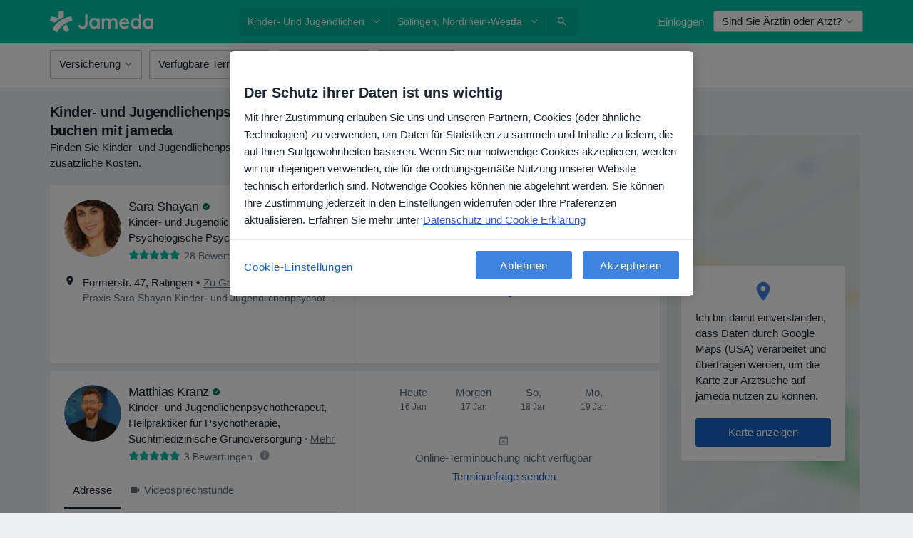

--- FILE ---
content_type: text/css; charset=utf-8
request_url: https://platform.docplanner.com/css/vendor-a0e19ffd.css
body_size: 5338
content:
.calendar-slot[data-v-557cdfd4]{-webkit-user-select:none;-moz-user-select:none;user-select:none}.calendar-slot-color-primary-light[data-v-557cdfd4]{background-color:#eef4fd;border-color:transparent;color:#1662c6}.calendar-slot-color-primary-light[data-v-557cdfd4]:hover{background-color:#dfeafb;border-color:#1662c6;color:#1662c6;text-decoration:none}.calendar-slot-color-primary-light[data-v-557cdfd4]:focus:not(:focus-visible){outline:0}.calendar-slot-color-primary-light[data-v-557cdfd4]:focus{box-shadow:none}.calendar-slot-color-primary-light.focus[data-v-557cdfd4],.calendar-slot-color-primary-light[data-v-557cdfd4]:focus-visible{border-color:#1662c6;box-shadow:none;color:#1662c6;outline:2px solid #1759b0;outline-offset:2px;text-decoration:none}.calendar-slot-color-primary-light:not(:disabled):not(.disabled).active[data-v-557cdfd4],.calendar-slot-color-primary-light[data-v-557cdfd4]:not(:disabled):not(.disabled):active,.show>.calendar-slot-color-primary-light.dropdown-toggle[data-v-557cdfd4]{border-color:#3d83df}.calendar-slot-color-primary-light:not(:disabled):not(.disabled).active[data-v-557cdfd4]:focus-visible,.calendar-slot-color-primary-light[data-v-557cdfd4]:not(:disabled):not(.disabled):active:focus-visible,.show>.calendar-slot-color-primary-light.dropdown-toggle[data-v-557cdfd4]:focus-visible{box-shadow:0 0 0 .2rem rgba(23,89,176,.3)}.calendar-slot-color-primary-light .badge[data-v-557cdfd4]{background-color:#1662c6;color:transparent}.calendar-slot-color-primary-light .svg-icon[data-v-557cdfd4]:not([class*=svg-icon-color]){fill:#1662c6}.calendar-slot-color-calm-light[data-v-557cdfd4]{background-color:#f3f0fa;border-color:transparent;color:#8870d5}.calendar-slot-color-calm-light[data-v-557cdfd4]:hover{background-color:#e9e4f6;border-color:#8870d5;color:#8870d5;text-decoration:none}.calendar-slot-color-calm-light[data-v-557cdfd4]:focus:not(:focus-visible){outline:0}.calendar-slot-color-calm-light[data-v-557cdfd4]:focus{box-shadow:none}.calendar-slot-color-calm-light.focus[data-v-557cdfd4],.calendar-slot-color-calm-light[data-v-557cdfd4]:focus-visible{border-color:#8870d5;box-shadow:none;color:#8870d5;outline:2px solid #7865bd;outline-offset:2px;text-decoration:none}.calendar-slot-color-calm-light:not(:disabled):not(.disabled).active[data-v-557cdfd4],.calendar-slot-color-calm-light[data-v-557cdfd4]:not(:disabled):not(.disabled):active,.show>.calendar-slot-color-calm-light.dropdown-toggle[data-v-557cdfd4]{border-color:#8870d5}.calendar-slot-color-calm-light:not(:disabled):not(.disabled).active[data-v-557cdfd4]:focus-visible,.calendar-slot-color-calm-light[data-v-557cdfd4]:not(:disabled):not(.disabled):active:focus-visible,.show>.calendar-slot-color-calm-light.dropdown-toggle[data-v-557cdfd4]:focus-visible{box-shadow:0 0 0 .2rem rgba(120,101,189,.3)}.calendar-slot-color-calm-light .badge[data-v-557cdfd4]{background-color:#8870d5;color:transparent}.calendar-slot-color-calm-light .svg-icon[data-v-557cdfd4]:not([class*=svg-icon-color]){fill:#8870d5}.calendar-slot-booked[data-v-557cdfd4]{color:#5f6e7f;cursor:default;pointer-events:none;text-decoration:line-through}.calendar-slot-placeholder[data-v-557cdfd4]{background-color:currentColor;color:#edeff2;pointer-events:none}.calendar-slot-placeholder-text[data-v-557cdfd4]{color:#5f6e7f;pointer-events:none}
.calendar-slot[data-v-723acdd1]{-webkit-user-select:none;-moz-user-select:none;user-select:none}.calendar-slot-color-primary-light[data-v-723acdd1]{background-color:#eef4fd;border-color:transparent;color:#1662c6}.calendar-slot-color-primary-light[data-v-723acdd1]:hover{background-color:#dfeafb;border-color:#1662c6;color:#1662c6;text-decoration:none}.calendar-slot-color-primary-light[data-v-723acdd1]:focus:not(:focus-visible){outline:0}.calendar-slot-color-primary-light[data-v-723acdd1]:focus{box-shadow:none}.calendar-slot-color-primary-light.focus[data-v-723acdd1],.calendar-slot-color-primary-light[data-v-723acdd1]:focus-visible{border-color:#1662c6;box-shadow:none;color:#1662c6;outline:2px solid #1759b0;outline-offset:2px;text-decoration:none}.calendar-slot-color-primary-light:not(:disabled):not(.disabled).active[data-v-723acdd1],.calendar-slot-color-primary-light[data-v-723acdd1]:not(:disabled):not(.disabled):active,.show>.calendar-slot-color-primary-light.dropdown-toggle[data-v-723acdd1]{border-color:#3d83df}.calendar-slot-color-primary-light:not(:disabled):not(.disabled).active[data-v-723acdd1]:focus-visible,.calendar-slot-color-primary-light[data-v-723acdd1]:not(:disabled):not(.disabled):active:focus-visible,.show>.calendar-slot-color-primary-light.dropdown-toggle[data-v-723acdd1]:focus-visible{box-shadow:0 0 0 .2rem rgba(23,89,176,.3)}.calendar-slot-color-primary-light .badge[data-v-723acdd1]{background-color:#1662c6;color:transparent}.calendar-slot-color-primary-light .svg-icon[data-v-723acdd1]:not([class*=svg-icon-color]){fill:#1662c6}.calendar-slot-color-calm-light[data-v-723acdd1]{background-color:#f3f0fa;border-color:transparent;color:#8870d5}.calendar-slot-color-calm-light[data-v-723acdd1]:hover{background-color:#e9e4f6;border-color:#8870d5;color:#8870d5;text-decoration:none}.calendar-slot-color-calm-light[data-v-723acdd1]:focus:not(:focus-visible){outline:0}.calendar-slot-color-calm-light[data-v-723acdd1]:focus{box-shadow:none}.calendar-slot-color-calm-light.focus[data-v-723acdd1],.calendar-slot-color-calm-light[data-v-723acdd1]:focus-visible{border-color:#8870d5;box-shadow:none;color:#8870d5;outline:2px solid #7865bd;outline-offset:2px;text-decoration:none}.calendar-slot-color-calm-light:not(:disabled):not(.disabled).active[data-v-723acdd1],.calendar-slot-color-calm-light[data-v-723acdd1]:not(:disabled):not(.disabled):active,.show>.calendar-slot-color-calm-light.dropdown-toggle[data-v-723acdd1]{border-color:#8870d5}.calendar-slot-color-calm-light:not(:disabled):not(.disabled).active[data-v-723acdd1]:focus-visible,.calendar-slot-color-calm-light[data-v-723acdd1]:not(:disabled):not(.disabled):active:focus-visible,.show>.calendar-slot-color-calm-light.dropdown-toggle[data-v-723acdd1]:focus-visible{box-shadow:0 0 0 .2rem rgba(120,101,189,.3)}.calendar-slot-color-calm-light .badge[data-v-723acdd1]{background-color:#8870d5;color:transparent}.calendar-slot-color-calm-light .svg-icon[data-v-723acdd1]:not([class*=svg-icon-color]){fill:#8870d5}.calendar-slot-booked[data-v-723acdd1]{color:#5f6e7f;cursor:default;pointer-events:none;text-decoration:line-through}.calendar-slot-placeholder[data-v-723acdd1]{background-color:currentColor;color:#edeff2;pointer-events:none}.calendar-slot-placeholder-text[data-v-723acdd1]{color:#5f6e7f;pointer-events:none}
.dp-calendar-availability-placeholder .media-heading[data-v-723acdd1],.dp-calendar-availability-placeholder i.svg-icon[data-v-723acdd1]{background-color:#edeff2;border-radius:.2rem;height:22px}.dp-calendar-availability-placeholder .media-heading[data-v-723acdd1]{width:130px}.dp-calendar-availability-placeholder i.svg-icon[data-v-723acdd1]{fill:#edeff2}.dp-calendar-availability-placeholder .disabled[data-v-723acdd1]{opacity:1}
.tns-outer{padding:0!important}.tns-outer [hidden]{display:none!important}.tns-outer [aria-controls],.tns-outer [data-action]{cursor:pointer}.tns-slider{transition:all 0s}.tns-slider>.tns-item{box-sizing:border-box}.tns-horizontal.tns-subpixel{white-space:nowrap}.tns-horizontal.tns-subpixel>.tns-item{display:inline-block;vertical-align:top;white-space:normal}.tns-horizontal.tns-no-subpixel:after{clear:both;content:"";display:table}.tns-horizontal.tns-no-subpixel>.tns-item{float:left}.tns-horizontal.tns-carousel.tns-no-subpixel>.tns-item{margin-right:-100%}.tns-gallery,.tns-no-calc{left:0;position:relative}.tns-gallery{min-height:1px}.tns-gallery>.tns-item{left:-100%;position:absolute;transition:transform 0s,opacity 0s}.tns-gallery>.tns-slide-active{left:auto!important;position:relative}.tns-gallery>.tns-moving{transition:all .25s}.tns-autowidth{display:inline-block}.tns-lazy-img{opacity:.6;transition:opacity .6s}.tns-lazy-img.tns-complete{opacity:1}.tns-ah{transition:height 0s}.tns-ovh{overflow:hidden}.tns-visually-hidden{left:-10000em;position:absolute}.tns-transparent{opacity:0;visibility:hidden}.tns-fadeIn{opacity:1;z-index:0}.tns-fadeOut,.tns-normal{opacity:0;z-index:-1}.tns-vpfix{white-space:nowrap}.tns-vpfix>div,.tns-vpfix>li{display:inline-block}.tns-t-subp2{height:10px;margin:0 auto;overflow:hidden;position:relative;width:310px}.tns-t-ct{position:absolute;right:0;width:2333.3333333333%}.tns-t-ct:after{clear:both;content:"";display:table}.tns-t-ct>div{float:left;height:10px;width:1.4285714286%}.dp-carousel{position:relative}.dp-carousel .tns-nav{align-items:center;display:flex;justify-content:flex-end;margin-right:2px;margin-top:10px;min-height:12px}.dp-carousel .tns-nav button{background-color:#dcdfe3;border:0;border-radius:50%;height:8px;margin-left:6px;padding:0;width:8px}.dp-carousel .tns-nav button.tns-nav-active{background-color:#00c3a5;box-shadow:0 0 0 2px #00c3a5}.dp-carousel .tns-nav button:hover:not(.tns-nav-active){background-color:#98a1ab}.dp-carousel .tns-nav button:active,.dp-carousel .tns-nav button:focus{outline:none}.dp-carousel-nav{position:absolute;top:calc(50% - 12px);transform:translateY(-50%);z-index:1}.dp-carousel-nav.dp-carousel-nav-prev{left:-10px}.dp-carousel-nav.dp-carousel-nav-next{right:-10px}.dp-carousel-nav:hover:not([disabled]){background-color:#586676}.dp-carousel-nav[disabled]{visibility:hidden}
.dp-carousel-item:focus{outline:none}
.toggle-enter{height:0}.toggle-leave-active{display:block;height:0}
.dp-doctor-card-read-more[data-v-556f9522]{text-decoration:underline}
.modal-leave-active{display:block;opacity:0}body.modal-open{margin-right:var(--scroll-bar-width)}
.dropdown-menu .dropdown-item:focus{background-color:#dcdfe3}
.dropdown-breadcrumb{margin-left:3px;vertical-align:middle}.dropdown-breadcrumb .dropdown-toggle{border-radius:.2667rem;padding:3px}.dropdown-breadcrumb .dropdown-toggle:hover{background-color:#dcdfe3}
.search-filter .dropdown-menu{padding:0;width:340px}.search-filter .dropdown-menu label{white-space:normal}@media(max-width:767.98px){.search-filter .dropdown-menu{min-width:250px;width:100%}}.search-filter .dropdown-menu-scrollable{display:flex;flex-direction:column}.search-filter .dropdown-menu-custom{overflow-y:auto}.search-filter .dropdown-menu-footer hr{margin-top:0}
.sortable-list-move[data-v-1df2a8d4]{transition:transform .25s}
.dp-table .vgt-responsive{overflow-x:auto;position:relative}@media(max-width:991.98px){.dp-table .vgt-responsive{-ms-overflow-style:-ms-autohiding-scrollbar;border:1px solid #edeff2;margin-bottom:1.125;width:100%}.dp-table .vgt-responsive>.table{margin-bottom:0}.dp-table .vgt-responsive>.table>tbody>td,.dp-table .vgt-responsive>.table>tbody>th,.dp-table .vgt-responsive>.table>tfoot>tr>td,.dp-table .vgt-responsive>.table>tfoot>tr>th,.dp-table .vgt-responsive>.table>thead>td,.dp-table .vgt-responsive>.table>thead>th{white-space:nowrap}.dp-table .vgt-responsive>.table-bordered{border:0}.dp-table .vgt-responsive>.table-bordered>tbody>td:first-child,.dp-table .vgt-responsive>.table-bordered>tbody>th:first-child,.dp-table .vgt-responsive>.table-bordered>tfoot>tr>td:first-child,.dp-table .vgt-responsive>.table-bordered>tfoot>tr>th:first-child,.dp-table .vgt-responsive>.table-bordered>thead>td:first-child,.dp-table .vgt-responsive>.table-bordered>thead>th:first-child{border-left:0}.dp-table .vgt-responsive>.table-bordered>tbody>td:last-child,.dp-table .vgt-responsive>.table-bordered>tbody>th:last-child,.dp-table .vgt-responsive>.table-bordered>tfoot>tr>td:last-child,.dp-table .vgt-responsive>.table-bordered>tfoot>tr>th:last-child,.dp-table .vgt-responsive>.table-bordered>thead>td:last-child,.dp-table .vgt-responsive>.table-bordered>thead>th:last-child{border-right:0}.dp-table .vgt-responsive>.table-bordered>tbody>td,.dp-table .vgt-responsive>.table-bordered>tbody>th,.dp-table .vgt-responsive>.table-bordered>tfoot>tr:last-child>td,.dp-table .vgt-responsive>.table-bordered>tfoot>tr:last-child>th{border-bottom:0}}.dp-table .vgt-wrap{position:relative}.dp-table .vgt-fixed-header{overflow-x:auto;position:absolute;width:100%;z-index:10}.dp-table .table tr.clickable:hover{background-color:#edeff2;color:#1b2734;cursor:pointer}.dp-table .vgt-dp-table-actions{display:flex;justify-content:space-between;padding:1.3334rem 0}.dp-table .vgt-dp-table-actions .dropdown-item-filter{border:.06667rem solid transparent}.dp-table .vgt-dp-table-actions .dropdown-item-draggable{border:.06667rem solid rgba(0,0,0,.08);border-radius:.2667rem;cursor:move}.dp-table .vgt-dp-table-actions .dropdown-menu{position:absolute}.dp-table .table th{position:relative;vertical-align:middle}.dp-table .table th .vgt-dp-column-label{align-items:center;display:flex;white-space:nowrap}.dp-table .table th .vgt-dp-column-sort-wrapper{align-items:center;display:none;height:20px;margin-left:.33335rem;width:20px}.dp-table .table th.sortable button{background:transparent;border:none;cursor:pointer;height:100%;left:0;padding:0;position:absolute;top:0;width:100%}.dp-table .table th.sortable .vgt-dp-column-sort-wrapper{display:flex}.dp-table .table th.sortable .vgt-dp-column-sort-wrapper>*{display:none}.dp-table .table th.sortable.sorting-asc .vgt-dp-column-sort-ascending,.dp-table .table th.sortable.sorting-desc .vgt-dp-column-sort-descending{display:block}.dp-table .table th.sortable:hover{background-color:#edeff2}.dp-table .table th.sortable:hover.sorting-asc .vgt-dp-column-sort-ascending,.dp-table .table th.sortable:hover.sorting-desc .vgt-dp-column-sort-descending,.dp-table .table th.sortable:hover:not(.sorting) .vgt-dp-column-sort{display:block}.dp-table .vgt-wrap__actions-footer{border:1px solid #dcdfe3}.dp-table .vgt-wrap__footer{align-items:center;color:#1b2734;display:flex;justify-content:space-between;margin-top:1rem}.dp-table .vgt-wrap__footer .footer__row-count__label,.dp-table .vgt-wrap__footer .footer__row-count__select{display:inline-block;vertical-align:middle}.dp-table .vgt-wrap__footer .footer__row-count__label{color:#5f6e7f;font-size:14px;font-weight:400;margin-bottom:0}.dp-table .vgt-wrap__footer .footer__row-count__select{background-color:transparent;border:0;border-radius:0;color:#1b2734;font-size:14px;font-weight:700;height:auto;margin-left:5px;padding:0;width:auto}.dp-table .vgt-wrap__footer .footer__row-count__select:focus{border-color:#5f6e7f;outline:none}.dp-table .vgt-wrap__footer .footer__navigation{font-size:14px}.dp-table .vgt-wrap__footer .footer__navigation__info,.dp-table .vgt-wrap__footer .footer__navigation__page-btn,.dp-table .vgt-wrap__footer .footer__navigation__page-info{display:inline-block;vertical-align:middle}.dp-table .vgt-wrap__footer .footer__navigation__page-btn{-webkit-appearance:none;-moz-appearance:none;appearance:none;background:transparent;border:none;color:#5f6e7f;font-weight:700;text-decoration:none;white-space:nowrap}.dp-table .vgt-wrap__footer .footer__navigation__page-btn:focus{border:0;outline:none}.dp-table .vgt-wrap__footer .footer__navigation__page-btn.disabled,.dp-table .vgt-wrap__footer .footer__navigation__page-btn.disabled:hover{cursor:not-allowed;opacity:.5}.dp-table .vgt-wrap__footer .footer__navigation__page-btn.disabled .chevron.left:after,.dp-table .vgt-wrap__footer .footer__navigation__page-btn.disabled:hover .chevron.left:after{border-right-color:#5f6e7f}.dp-table .vgt-wrap__footer .footer__navigation__page-btn.disabled .chevron.right:after,.dp-table .vgt-wrap__footer .footer__navigation__page-btn.disabled:hover .chevron.right:after{border-left-color:#5f6e7f}.dp-table .vgt-wrap__footer .footer__navigation__page-btn .chevron{border-radius:15%;height:24px;margin:0 8px;position:relative;width:24px}.dp-table .vgt-wrap__footer .footer__navigation__page-btn .chevron:after{border-bottom:6px solid transparent;border-top:6px solid transparent;content:"";display:block;left:50%;margin-top:-6px;position:absolute;top:50%}.dp-table .vgt-wrap__footer .footer__navigation__page-btn .chevron.left:after{border-right:6px solid #5f6e7f;margin-left:-3px}.dp-table .vgt-wrap__footer .footer__navigation__page-btn .chevron.right:after{border-left:6px solid #5f6e7f;margin-left:-3px}.dp-table .vgt-wrap__footer .footer__navigation__info,.dp-table .vgt-wrap__footer .footer__navigation__page-info{color:#5f6e7f;display:inline-block;margin:0 16px}.dp-table .vgt-wrap__footer .footer__navigation__page-info__current-entry{display:inline-block;font-weight:700;margin:0 10px;text-align:center;width:30px}@media only screen and (max-width:750px){.dp-table .vgt-wrap__footer .footer__navigation__info{display:none}.dp-table .vgt-wrap__footer .footer__navigation__page-btn{margin-left:16px}}
fieldset[disabled] .multiselect{pointer-events:none}.multiselect__spinner{background:#fff;display:block;height:35px;position:absolute;right:1px;top:1px;width:48px}.multiselect__spinner:after,.multiselect__spinner:before{border:2px solid transparent;border-radius:100%;border-top-color:#41b883;box-shadow:0 0 0 1px transparent;content:"";height:16px;left:50%;margin:-8px 0 0 -8px;position:absolute;top:50%;width:16px}.multiselect__spinner:before{animation:spinning 2.4s cubic-bezier(.41,.26,.2,.62);animation-iteration-count:infinite}.multiselect__spinner:after{animation:spinning 2.4s cubic-bezier(.51,.09,.21,.8);animation-iteration-count:infinite}.multiselect__loading-enter-active,.multiselect__loading-leave-active{opacity:1;transition:opacity .4s ease-in-out}.multiselect__loading-enter,.multiselect__loading-leave-active{opacity:0}.multiselect,.multiselect__input,.multiselect__single{font-family:inherit;font-size:16px;touch-action:manipulation}.multiselect{box-sizing:content-box;color:#35495e;display:block;min-height:40px;position:relative;text-align:left;width:100%}.multiselect *{box-sizing:border-box}.multiselect:focus{outline:none}.multiselect--disabled{background:#ededed;opacity:.6;pointer-events:none}.multiselect--active{z-index:50}.multiselect--active:not(.multiselect--above) .multiselect__current,.multiselect--active:not(.multiselect--above) .multiselect__input,.multiselect--active:not(.multiselect--above) .multiselect__tags{border-bottom-left-radius:0;border-bottom-right-radius:0}.multiselect--active .multiselect__select{transform:rotate(180deg)}.multiselect--above.multiselect--active .multiselect__current,.multiselect--above.multiselect--active .multiselect__input,.multiselect--above.multiselect--active .multiselect__tags{border-top-left-radius:0;border-top-right-radius:0}.multiselect__input,.multiselect__single{background:#fff;border:none;border-radius:5px;box-sizing:border-box;display:inline-block;line-height:20px;margin-bottom:8px;min-height:20px;padding:0 0 0 5px;position:relative;transition:border .1s ease;vertical-align:top;width:100%}.multiselect__input::-moz-placeholder{color:#35495e}.multiselect__input::placeholder{color:#35495e}.multiselect__tag~.multiselect__input,.multiselect__tag~.multiselect__single{width:auto}.multiselect__input:hover,.multiselect__single:hover{border-color:#cfcfcf}.multiselect__input:focus,.multiselect__single:focus{border-color:#a8a8a8;outline:none}.multiselect__single{margin-bottom:8px;padding-left:5px}.multiselect__tags-wrap{display:inline}.multiselect__tags{background:#fff;border:1px solid #e8e8e8;border-radius:5px;display:block;font-size:14px;min-height:40px;padding:8px 40px 0 8px}.multiselect__tag{background:#41b883;border-radius:5px;color:#fff;display:inline-block;line-height:1;margin-bottom:5px;margin-right:10px;max-width:100%;overflow:hidden;padding:4px 26px 4px 10px;position:relative;text-overflow:ellipsis;white-space:nowrap}.multiselect__tag-icon{border-radius:5px;bottom:0;cursor:pointer;font-style:normal;font-weight:700;line-height:22px;margin-left:7px;position:absolute;right:0;text-align:center;top:0;transition:all .2s ease;width:22px}.multiselect__tag-icon:after{color:#266d4d;content:"×";font-size:14px}.multiselect__tag-icon:focus,.multiselect__tag-icon:hover{background:#369a6e}.multiselect__tag-icon:focus:after,.multiselect__tag-icon:hover:after{color:#fff}.multiselect__current{border:1px solid #e8e8e8;border-radius:5px;min-height:40px;overflow:hidden;padding:8px 30px 0 12px;white-space:nowrap}.multiselect__current,.multiselect__select{box-sizing:border-box;cursor:pointer;display:block;line-height:16px;margin:0;text-decoration:none}.multiselect__select{height:38px;padding:4px 8px;position:absolute;right:1px;text-align:center;top:1px;transition:transform .2s ease;width:40px}.multiselect__select:before{border-color:#999 transparent transparent;border-style:solid;border-width:5px 5px 0;color:#999;content:"";margin-top:4px;position:relative;right:0;top:65%}.multiselect__placeholder{color:#adadad;display:inline-block;margin-bottom:10px;padding-top:2px}.multiselect--active .multiselect__placeholder{display:none}.multiselect__content-wrapper{-webkit-overflow-scrolling:touch;background:#fff;border:1px solid #e8e8e8;border-bottom-left-radius:5px;border-bottom-right-radius:5px;border-top:none;display:block;max-height:240px;overflow:auto;position:absolute;width:100%;z-index:50}.multiselect__content{display:inline-block;list-style:none;margin:0;min-width:100%;padding:0;vertical-align:top}.multiselect--above .multiselect__content-wrapper{border-bottom:none;border-bottom-left-radius:0;border-bottom-right-radius:0;border-top:1px solid #e8e8e8;border-top-left-radius:5px;border-top-right-radius:5px;bottom:100%}.multiselect__content::webkit-scrollbar{display:none}.multiselect__element{display:block}.multiselect__option{cursor:pointer;display:block;line-height:16px;min-height:40px;padding:12px;position:relative;text-decoration:none;text-transform:none;vertical-align:middle;white-space:nowrap}.multiselect__option:after{font-size:13px;line-height:40px;padding-left:20px;padding-right:12px;position:absolute;right:0;top:0}.multiselect__option--highlight{background:#41b883;color:#fff;outline:none}.multiselect__option--highlight:after{background:#41b883;color:#fff;content:attr(data-select)}.multiselect__option--selected{background:#f3f3f3;color:#35495e;font-weight:700}.multiselect__option--selected:after{color:silver;content:attr(data-selected)}.multiselect__option--selected.multiselect__option--highlight{background:#ff6a6a;color:#fff}.multiselect__option--selected.multiselect__option--highlight:after{background:#ff6a6a;color:#fff;content:attr(data-deselect)}.multiselect--disabled .multiselect__current,.multiselect--disabled .multiselect__select{background:#ededed;color:#a6a6a6}.multiselect__option--disabled{background:#ededed!important;color:#a6a6a6!important;cursor:text;pointer-events:none}.multiselect__option--group{background:#ededed;color:#35495e}.multiselect__option--group.multiselect__option--highlight{background:#35495e;color:#fff}.multiselect__option--group.multiselect__option--highlight:after{background:#35495e}.multiselect__option--disabled.multiselect__option--highlight{background:#dedede}.multiselect__option--group-selected.multiselect__option--highlight{background:#ff6a6a;color:#fff}.multiselect__option--group-selected.multiselect__option--highlight:after{background:#ff6a6a;color:#fff;content:attr(data-deselect)}.multiselect-enter-active,.multiselect-leave-active{transition:all .15s ease}.multiselect-enter,.multiselect-leave-active{opacity:0}.multiselect__strong{display:inline-block;line-height:20px;margin-bottom:8px;vertical-align:top}[dir=rtl] .multiselect{text-align:right}[dir=rtl] .multiselect__select{left:1px;right:auto}[dir=rtl] .multiselect__tags{padding:8px 8px 0 40px}[dir=rtl] .multiselect__content{text-align:right}[dir=rtl] .multiselect__option:after{left:0;right:auto}[dir=rtl] .multiselect__clear{left:12px;right:auto}[dir=rtl] .multiselect__spinner{left:1px;right:auto}@keyframes spinning{0%{transform:rotate(0)}to{transform:rotate(2turn)}}
.card-sm .card-body[data-v-3ab6a9e5],.card-sm .card-header[data-v-3ab6a9e5]{padding:.6667rem}.card-sm .card-footer[data-v-3ab6a9e5]{margin-left:.6667rem;margin-right:.6667rem}.card-lg .card-body[data-v-3ab6a9e5],.card-lg .card-header[data-v-3ab6a9e5]{padding:2.0001rem}.card-lg .card-footer[data-v-3ab6a9e5]{margin-left:2.0001rem;margin-right:2.0001rem}
.vue-affix[data-v-0828b77c]{position:relative}.affix[data-v-0828b77c]{position:fixed;z-index:1030}.affix-bottom[data-v-0828b77c]{position:relative}
.dp-doctor-card .dp-doctor-card-header[data-v-528e88c8]{line-height:1.1}.dp-doctor-card .dp-doctor-card-header.h4[data-v-528e88c8]{font-size:18px}.dp-doctor-card .dp-doctor-card-header .doctor-card-verified-icon[data-v-528e88c8]{white-space:nowrap}.dp-doctor-card .doctor-card-header-link[data-v-528e88c8]{min-width:0}@media(min-width:768px){.dp-doctor-card .dp-doctor-card-content-indented[data-v-528e88c8]{padding-left:5.9997rem}}.dp-doctor-card.dp-doctor-card-vertical[data-v-528e88c8]{flex-basis:100%;max-width:240px;min-width:160px}.dp-doctor-card.dp-doctor-card-vertical .avatar[data-v-528e88c8]{height:100%;width:100%}@media(min-width:768px){.dp-doctor-card.dp-doctor-card-sm .dp-doctor-card-content-indented[data-v-528e88c8]{padding-left:4.6667rem}}.dp-doctor-card .media-body[data-v-528e88c8]{display:flex;flex-direction:column}
.dp-multiselect{cursor:pointer;font-size:1rem;min-height:calc(1.5em + .53334rem)}.dp-multiselect .multiselect__content{width:100%}.dp-multiselect .multiselect__input::-moz-placeholder{font-size:1rem;line-height:1.5;margin:0;overflow:hidden;padding:0;text-overflow:ellipsis;white-space:nowrap}.dp-multiselect .multiselect__input,.dp-multiselect .multiselect__input::placeholder,.dp-multiselect .multiselect__placeholder,.dp-multiselect .multiselect__single{font-size:1rem;line-height:1.5;margin:0;overflow:hidden;padding:0;text-overflow:ellipsis;white-space:nowrap}.dp-multiselect .multiselect__placeholder{color:#98a1ab}.dp-multiselect .multiselect__content-wrapper{border:1px solid rgba(0,0,0,.04);box-shadow:0 .5rem 1rem rgba(0,0,0,.15)}.dp-multiselect .multiselect__option{border-bottom:1px solid rgba(0,0,0,.04);line-height:1.5;padding:.6667rem;white-space:normal}.dp-multiselect .multiselect__option--highlight{background:#edeff2;color:#1b2734}.dp-multiselect .multiselect__option--highlight:after{background:#edeff2}.dp-multiselect .multiselect__option--selected{background:#eef4fd;border-radius:.2rem;color:#1b2734;font-weight:400;outline:2px solid #3d83df;outline-offset:-2px}.dp-multiselect .multiselect__option--selected:after{color:#edeff2}.dp-multiselect .multiselect__option--selected.multiselect__option--highlight{background:#edeff2;color:#1b2734}.dp-multiselect .multiselect__option--selected.multiselect__option--highlight:after{background:#edeff2;color:#1b2734;content:attr(data-deselect)}.dp-multiselect.multiselect--option-text-ellipsis .multiselect__option{overflow:hidden;text-overflow:ellipsis;white-space:nowrap}.dp-multiselect .multiselect__element:last-of-type .multiselect__option{border-bottom:none}.dp-multiselect .multiselect__tags{align-items:center;border:1px solid #bec3cb;border-radius:.2rem;display:flex;flex-wrap:wrap;min-height:calc(1.5em + .53334rem);padding:.2rem 1.775rem .2rem .775rem}.dp-multiselect .multiselect__spinner{height:calc(100% - 2px)}.dp-multiselect .multiselect__tags-wrap{display:inline-block;line-height:0}.dp-multiselect .multiselect__strong{margin-bottom:3px}.dp-multiselect .multiselect__tag{background:#eef4fd;color:#3d83df;font-weight:700;margin:2px 5px 2px 0}.dp-multiselect .multiselect__tag-icon,.dp-multiselect .multiselect__tag-icon:after{color:#3d83df}.dp-multiselect .multiselect__tag-icon:focus,.dp-multiselect .multiselect__tag-icon:hover{background:#3d83df}.dp-multiselect .multiselect__tag-icon:focus:after,.dp-multiselect .multiselect__tag-icon:hover:after{color:#fff}.dp-multiselect .multiselect--above .multiselect__content-wrapper{border-color:#edeff2}.dp-multiselect.multiselect--active .multiselect__tags,.dp-multiselect.multiselect--highlighted .multiselect__tags{border-color:#aac9f1;box-shadow:none;outline:1px solid #3d83df}.dp-multiselect.multiselect--active .multiselect__placeholder,.dp-multiselect.multiselect--highlighted .multiselect__placeholder{display:inline-block}.dp-multiselect.multiselect--disabled .multiselect__tags{border-color:#dcdfe3}.dp-multiselect .multiselect__caret-wrapper{height:calc(1.5em + .53334rem);padding:10px;position:absolute;right:0;top:calc(50% - .75em - .26667rem)}.dp-multiselect .multiselect__caret{background:#fff url("data:image/svg+xml;charset=utf-8,%3Csvg xmlns='http://www.w3.org/2000/svg' width='16' height='16'%3E%3Cpath fill='%23343a40' d='M12.464 5.264a.9.9 0 0 1 1.272 1.272l-5.1 5.1a.9.9 0 0 1-1.272 0l-5.1-5.1a.9.9 0 0 1 1.272-1.272L8 9.727z'/%3E%3C/svg%3E") right 8px center/12px no-repeat;background-position-x:center;display:block;height:100%;transition:transform .2s ease;width:12px}.dp-multiselect .multiselect--active{z-index:1000}.dp-multiselect .multiselect--active .multiselect__caret{transform:rotate(180deg)}.dp-multiselect.multiselect-lg,.dp-multiselect.multiselect-lg .multiselect__tags{min-height:calc(1.5em + 1.20134rem)}.is-valid .multiselect__content-wrapper{border:1px solid rgba(0,0,0,.04)}.is-valid .multiselect__option{border-bottom:1px solid rgba(0,0,0,.04)}.is-valid .multiselect__tags{border:1px solid #067360}.is-valid.multiselect--active .multiselect__tags,.is-valid.multiselect--highlighted .multiselect__tags{border-color:#034338;box-shadow:inset 0 1px 1px rgba(0,0,0,.075),0 0 6px #0bd4b1}.is-invalid .multiselect__content-wrapper{border:1px solid rgba(0,0,0,.04)}.is-invalid .multiselect__option{border-bottom:1px solid rgba(0,0,0,.04)}.is-invalid .multiselect__tags{border:1px solid #e74c3c}.is-invalid.multiselect--active .multiselect__tags,.is-invalid.multiselect--highlighted .multiselect__tags{border-color:#d62c1a;box-shadow:inset 0 1px 1px rgba(0,0,0,.075),0 0 6px #f29f97}@media(forced-colors:active){.dp-multiselect .multiselect__option--highlight{outline:2px solid ButtonText;outline-offset:-2px}.dp-multiselect .multiselect__option--selected{color:ButtonText;font-weight:700}.dp-multiselect .multiselect__option--selected .text-placeholder{color:ButtonText!important}.dp-multiselect .multiselect__option--selected.multiselect__option--highlight{color:ButtonText}.dp-multiselect .multiselect__caret{background:#fff url("data:image/svg+xml;charset=utf-8,%3Csvg xmlns='http://www.w3.org/2000/svg' width='16' height='16'%3E%3Cpath fill='ButtonText' d='M12.464 5.264a.9.9 0 0 1 1.272 1.272l-5.1 5.1a.9.9 0 0 1-1.272 0l-5.1-5.1a.9.9 0 0 1 1.272-1.272L8 9.727z'/%3E%3C/svg%3E") right 8px center/12px no-repeat;background-position-x:center}}
.doctor-answer-additional-message[data-v-52038256]{white-space:pre-line}
